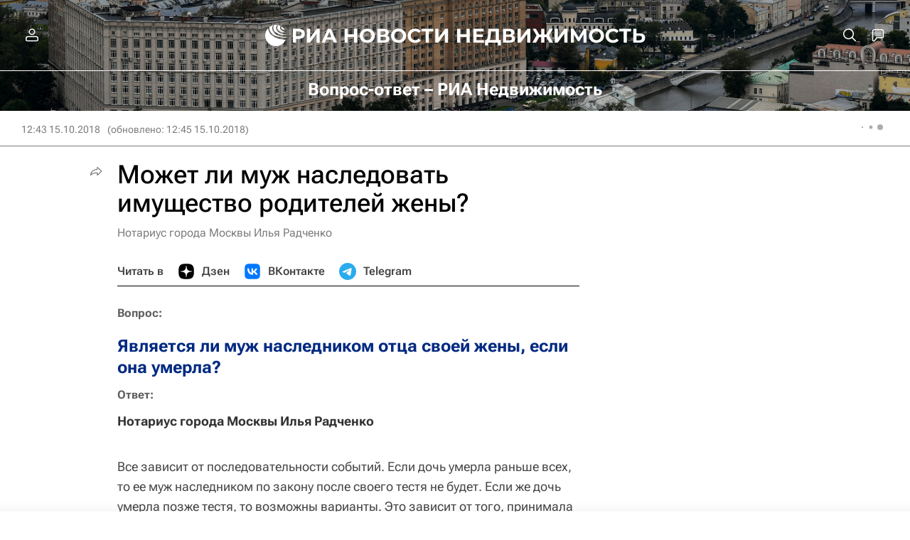

--- FILE ---
content_type: text/html
request_url: https://tns-counter.ru/nc01a**R%3Eundefined*rian_ru/ru/UTF-8/tmsec=rian_ru/867102603***
body_size: -73
content:
D7C36E0E6970735AX1768977242:D7C36E0E6970735AX1768977242